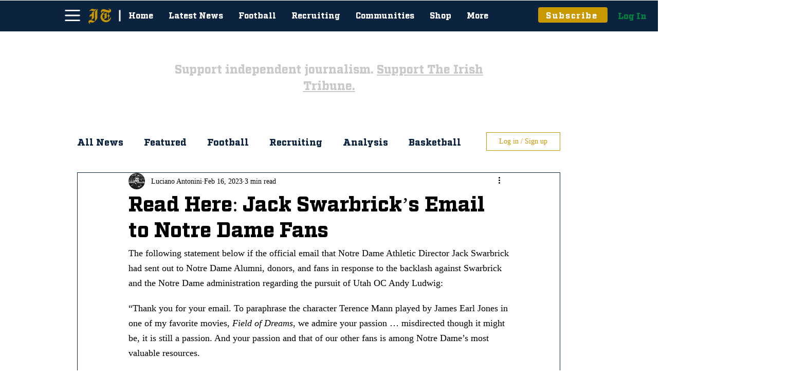

--- FILE ---
content_type: text/html; charset=utf-8
request_url: https://www.google.com/recaptcha/api2/aframe
body_size: 267
content:
<!DOCTYPE HTML><html><head><meta http-equiv="content-type" content="text/html; charset=UTF-8"></head><body><script nonce="NKLuop0V9q6XKoLj3eDyWw">/** Anti-fraud and anti-abuse applications only. See google.com/recaptcha */ try{var clients={'sodar':'https://pagead2.googlesyndication.com/pagead/sodar?'};window.addEventListener("message",function(a){try{if(a.source===window.parent){var b=JSON.parse(a.data);var c=clients[b['id']];if(c){var d=document.createElement('img');d.src=c+b['params']+'&rc='+(localStorage.getItem("rc::a")?sessionStorage.getItem("rc::b"):"");window.document.body.appendChild(d);sessionStorage.setItem("rc::e",parseInt(sessionStorage.getItem("rc::e")||0)+1);localStorage.setItem("rc::h",'1769877897123');}}}catch(b){}});window.parent.postMessage("_grecaptcha_ready", "*");}catch(b){}</script></body></html>